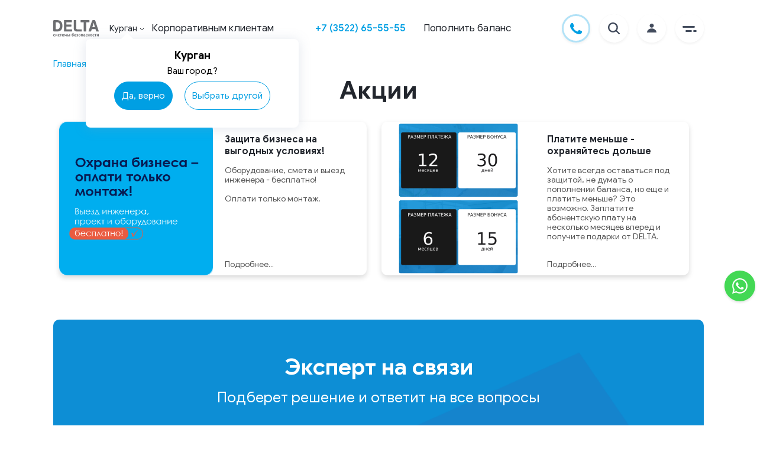

--- FILE ---
content_type: text/html; charset=utf-8
request_url: https://www.google.com/recaptcha/api2/anchor?ar=1&k=6LeGIhglAAAAAOjnQKi4MNN3i_zKHKNsVCH73IKB&co=aHR0cHM6Ly93d3cuZGVsdGEucnU6NDQz&hl=en&v=N67nZn4AqZkNcbeMu4prBgzg&size=invisible&anchor-ms=20000&execute-ms=30000&cb=yfco5g67c02p
body_size: 48655
content:
<!DOCTYPE HTML><html dir="ltr" lang="en"><head><meta http-equiv="Content-Type" content="text/html; charset=UTF-8">
<meta http-equiv="X-UA-Compatible" content="IE=edge">
<title>reCAPTCHA</title>
<style type="text/css">
/* cyrillic-ext */
@font-face {
  font-family: 'Roboto';
  font-style: normal;
  font-weight: 400;
  font-stretch: 100%;
  src: url(//fonts.gstatic.com/s/roboto/v48/KFO7CnqEu92Fr1ME7kSn66aGLdTylUAMa3GUBHMdazTgWw.woff2) format('woff2');
  unicode-range: U+0460-052F, U+1C80-1C8A, U+20B4, U+2DE0-2DFF, U+A640-A69F, U+FE2E-FE2F;
}
/* cyrillic */
@font-face {
  font-family: 'Roboto';
  font-style: normal;
  font-weight: 400;
  font-stretch: 100%;
  src: url(//fonts.gstatic.com/s/roboto/v48/KFO7CnqEu92Fr1ME7kSn66aGLdTylUAMa3iUBHMdazTgWw.woff2) format('woff2');
  unicode-range: U+0301, U+0400-045F, U+0490-0491, U+04B0-04B1, U+2116;
}
/* greek-ext */
@font-face {
  font-family: 'Roboto';
  font-style: normal;
  font-weight: 400;
  font-stretch: 100%;
  src: url(//fonts.gstatic.com/s/roboto/v48/KFO7CnqEu92Fr1ME7kSn66aGLdTylUAMa3CUBHMdazTgWw.woff2) format('woff2');
  unicode-range: U+1F00-1FFF;
}
/* greek */
@font-face {
  font-family: 'Roboto';
  font-style: normal;
  font-weight: 400;
  font-stretch: 100%;
  src: url(//fonts.gstatic.com/s/roboto/v48/KFO7CnqEu92Fr1ME7kSn66aGLdTylUAMa3-UBHMdazTgWw.woff2) format('woff2');
  unicode-range: U+0370-0377, U+037A-037F, U+0384-038A, U+038C, U+038E-03A1, U+03A3-03FF;
}
/* math */
@font-face {
  font-family: 'Roboto';
  font-style: normal;
  font-weight: 400;
  font-stretch: 100%;
  src: url(//fonts.gstatic.com/s/roboto/v48/KFO7CnqEu92Fr1ME7kSn66aGLdTylUAMawCUBHMdazTgWw.woff2) format('woff2');
  unicode-range: U+0302-0303, U+0305, U+0307-0308, U+0310, U+0312, U+0315, U+031A, U+0326-0327, U+032C, U+032F-0330, U+0332-0333, U+0338, U+033A, U+0346, U+034D, U+0391-03A1, U+03A3-03A9, U+03B1-03C9, U+03D1, U+03D5-03D6, U+03F0-03F1, U+03F4-03F5, U+2016-2017, U+2034-2038, U+203C, U+2040, U+2043, U+2047, U+2050, U+2057, U+205F, U+2070-2071, U+2074-208E, U+2090-209C, U+20D0-20DC, U+20E1, U+20E5-20EF, U+2100-2112, U+2114-2115, U+2117-2121, U+2123-214F, U+2190, U+2192, U+2194-21AE, U+21B0-21E5, U+21F1-21F2, U+21F4-2211, U+2213-2214, U+2216-22FF, U+2308-230B, U+2310, U+2319, U+231C-2321, U+2336-237A, U+237C, U+2395, U+239B-23B7, U+23D0, U+23DC-23E1, U+2474-2475, U+25AF, U+25B3, U+25B7, U+25BD, U+25C1, U+25CA, U+25CC, U+25FB, U+266D-266F, U+27C0-27FF, U+2900-2AFF, U+2B0E-2B11, U+2B30-2B4C, U+2BFE, U+3030, U+FF5B, U+FF5D, U+1D400-1D7FF, U+1EE00-1EEFF;
}
/* symbols */
@font-face {
  font-family: 'Roboto';
  font-style: normal;
  font-weight: 400;
  font-stretch: 100%;
  src: url(//fonts.gstatic.com/s/roboto/v48/KFO7CnqEu92Fr1ME7kSn66aGLdTylUAMaxKUBHMdazTgWw.woff2) format('woff2');
  unicode-range: U+0001-000C, U+000E-001F, U+007F-009F, U+20DD-20E0, U+20E2-20E4, U+2150-218F, U+2190, U+2192, U+2194-2199, U+21AF, U+21E6-21F0, U+21F3, U+2218-2219, U+2299, U+22C4-22C6, U+2300-243F, U+2440-244A, U+2460-24FF, U+25A0-27BF, U+2800-28FF, U+2921-2922, U+2981, U+29BF, U+29EB, U+2B00-2BFF, U+4DC0-4DFF, U+FFF9-FFFB, U+10140-1018E, U+10190-1019C, U+101A0, U+101D0-101FD, U+102E0-102FB, U+10E60-10E7E, U+1D2C0-1D2D3, U+1D2E0-1D37F, U+1F000-1F0FF, U+1F100-1F1AD, U+1F1E6-1F1FF, U+1F30D-1F30F, U+1F315, U+1F31C, U+1F31E, U+1F320-1F32C, U+1F336, U+1F378, U+1F37D, U+1F382, U+1F393-1F39F, U+1F3A7-1F3A8, U+1F3AC-1F3AF, U+1F3C2, U+1F3C4-1F3C6, U+1F3CA-1F3CE, U+1F3D4-1F3E0, U+1F3ED, U+1F3F1-1F3F3, U+1F3F5-1F3F7, U+1F408, U+1F415, U+1F41F, U+1F426, U+1F43F, U+1F441-1F442, U+1F444, U+1F446-1F449, U+1F44C-1F44E, U+1F453, U+1F46A, U+1F47D, U+1F4A3, U+1F4B0, U+1F4B3, U+1F4B9, U+1F4BB, U+1F4BF, U+1F4C8-1F4CB, U+1F4D6, U+1F4DA, U+1F4DF, U+1F4E3-1F4E6, U+1F4EA-1F4ED, U+1F4F7, U+1F4F9-1F4FB, U+1F4FD-1F4FE, U+1F503, U+1F507-1F50B, U+1F50D, U+1F512-1F513, U+1F53E-1F54A, U+1F54F-1F5FA, U+1F610, U+1F650-1F67F, U+1F687, U+1F68D, U+1F691, U+1F694, U+1F698, U+1F6AD, U+1F6B2, U+1F6B9-1F6BA, U+1F6BC, U+1F6C6-1F6CF, U+1F6D3-1F6D7, U+1F6E0-1F6EA, U+1F6F0-1F6F3, U+1F6F7-1F6FC, U+1F700-1F7FF, U+1F800-1F80B, U+1F810-1F847, U+1F850-1F859, U+1F860-1F887, U+1F890-1F8AD, U+1F8B0-1F8BB, U+1F8C0-1F8C1, U+1F900-1F90B, U+1F93B, U+1F946, U+1F984, U+1F996, U+1F9E9, U+1FA00-1FA6F, U+1FA70-1FA7C, U+1FA80-1FA89, U+1FA8F-1FAC6, U+1FACE-1FADC, U+1FADF-1FAE9, U+1FAF0-1FAF8, U+1FB00-1FBFF;
}
/* vietnamese */
@font-face {
  font-family: 'Roboto';
  font-style: normal;
  font-weight: 400;
  font-stretch: 100%;
  src: url(//fonts.gstatic.com/s/roboto/v48/KFO7CnqEu92Fr1ME7kSn66aGLdTylUAMa3OUBHMdazTgWw.woff2) format('woff2');
  unicode-range: U+0102-0103, U+0110-0111, U+0128-0129, U+0168-0169, U+01A0-01A1, U+01AF-01B0, U+0300-0301, U+0303-0304, U+0308-0309, U+0323, U+0329, U+1EA0-1EF9, U+20AB;
}
/* latin-ext */
@font-face {
  font-family: 'Roboto';
  font-style: normal;
  font-weight: 400;
  font-stretch: 100%;
  src: url(//fonts.gstatic.com/s/roboto/v48/KFO7CnqEu92Fr1ME7kSn66aGLdTylUAMa3KUBHMdazTgWw.woff2) format('woff2');
  unicode-range: U+0100-02BA, U+02BD-02C5, U+02C7-02CC, U+02CE-02D7, U+02DD-02FF, U+0304, U+0308, U+0329, U+1D00-1DBF, U+1E00-1E9F, U+1EF2-1EFF, U+2020, U+20A0-20AB, U+20AD-20C0, U+2113, U+2C60-2C7F, U+A720-A7FF;
}
/* latin */
@font-face {
  font-family: 'Roboto';
  font-style: normal;
  font-weight: 400;
  font-stretch: 100%;
  src: url(//fonts.gstatic.com/s/roboto/v48/KFO7CnqEu92Fr1ME7kSn66aGLdTylUAMa3yUBHMdazQ.woff2) format('woff2');
  unicode-range: U+0000-00FF, U+0131, U+0152-0153, U+02BB-02BC, U+02C6, U+02DA, U+02DC, U+0304, U+0308, U+0329, U+2000-206F, U+20AC, U+2122, U+2191, U+2193, U+2212, U+2215, U+FEFF, U+FFFD;
}
/* cyrillic-ext */
@font-face {
  font-family: 'Roboto';
  font-style: normal;
  font-weight: 500;
  font-stretch: 100%;
  src: url(//fonts.gstatic.com/s/roboto/v48/KFO7CnqEu92Fr1ME7kSn66aGLdTylUAMa3GUBHMdazTgWw.woff2) format('woff2');
  unicode-range: U+0460-052F, U+1C80-1C8A, U+20B4, U+2DE0-2DFF, U+A640-A69F, U+FE2E-FE2F;
}
/* cyrillic */
@font-face {
  font-family: 'Roboto';
  font-style: normal;
  font-weight: 500;
  font-stretch: 100%;
  src: url(//fonts.gstatic.com/s/roboto/v48/KFO7CnqEu92Fr1ME7kSn66aGLdTylUAMa3iUBHMdazTgWw.woff2) format('woff2');
  unicode-range: U+0301, U+0400-045F, U+0490-0491, U+04B0-04B1, U+2116;
}
/* greek-ext */
@font-face {
  font-family: 'Roboto';
  font-style: normal;
  font-weight: 500;
  font-stretch: 100%;
  src: url(//fonts.gstatic.com/s/roboto/v48/KFO7CnqEu92Fr1ME7kSn66aGLdTylUAMa3CUBHMdazTgWw.woff2) format('woff2');
  unicode-range: U+1F00-1FFF;
}
/* greek */
@font-face {
  font-family: 'Roboto';
  font-style: normal;
  font-weight: 500;
  font-stretch: 100%;
  src: url(//fonts.gstatic.com/s/roboto/v48/KFO7CnqEu92Fr1ME7kSn66aGLdTylUAMa3-UBHMdazTgWw.woff2) format('woff2');
  unicode-range: U+0370-0377, U+037A-037F, U+0384-038A, U+038C, U+038E-03A1, U+03A3-03FF;
}
/* math */
@font-face {
  font-family: 'Roboto';
  font-style: normal;
  font-weight: 500;
  font-stretch: 100%;
  src: url(//fonts.gstatic.com/s/roboto/v48/KFO7CnqEu92Fr1ME7kSn66aGLdTylUAMawCUBHMdazTgWw.woff2) format('woff2');
  unicode-range: U+0302-0303, U+0305, U+0307-0308, U+0310, U+0312, U+0315, U+031A, U+0326-0327, U+032C, U+032F-0330, U+0332-0333, U+0338, U+033A, U+0346, U+034D, U+0391-03A1, U+03A3-03A9, U+03B1-03C9, U+03D1, U+03D5-03D6, U+03F0-03F1, U+03F4-03F5, U+2016-2017, U+2034-2038, U+203C, U+2040, U+2043, U+2047, U+2050, U+2057, U+205F, U+2070-2071, U+2074-208E, U+2090-209C, U+20D0-20DC, U+20E1, U+20E5-20EF, U+2100-2112, U+2114-2115, U+2117-2121, U+2123-214F, U+2190, U+2192, U+2194-21AE, U+21B0-21E5, U+21F1-21F2, U+21F4-2211, U+2213-2214, U+2216-22FF, U+2308-230B, U+2310, U+2319, U+231C-2321, U+2336-237A, U+237C, U+2395, U+239B-23B7, U+23D0, U+23DC-23E1, U+2474-2475, U+25AF, U+25B3, U+25B7, U+25BD, U+25C1, U+25CA, U+25CC, U+25FB, U+266D-266F, U+27C0-27FF, U+2900-2AFF, U+2B0E-2B11, U+2B30-2B4C, U+2BFE, U+3030, U+FF5B, U+FF5D, U+1D400-1D7FF, U+1EE00-1EEFF;
}
/* symbols */
@font-face {
  font-family: 'Roboto';
  font-style: normal;
  font-weight: 500;
  font-stretch: 100%;
  src: url(//fonts.gstatic.com/s/roboto/v48/KFO7CnqEu92Fr1ME7kSn66aGLdTylUAMaxKUBHMdazTgWw.woff2) format('woff2');
  unicode-range: U+0001-000C, U+000E-001F, U+007F-009F, U+20DD-20E0, U+20E2-20E4, U+2150-218F, U+2190, U+2192, U+2194-2199, U+21AF, U+21E6-21F0, U+21F3, U+2218-2219, U+2299, U+22C4-22C6, U+2300-243F, U+2440-244A, U+2460-24FF, U+25A0-27BF, U+2800-28FF, U+2921-2922, U+2981, U+29BF, U+29EB, U+2B00-2BFF, U+4DC0-4DFF, U+FFF9-FFFB, U+10140-1018E, U+10190-1019C, U+101A0, U+101D0-101FD, U+102E0-102FB, U+10E60-10E7E, U+1D2C0-1D2D3, U+1D2E0-1D37F, U+1F000-1F0FF, U+1F100-1F1AD, U+1F1E6-1F1FF, U+1F30D-1F30F, U+1F315, U+1F31C, U+1F31E, U+1F320-1F32C, U+1F336, U+1F378, U+1F37D, U+1F382, U+1F393-1F39F, U+1F3A7-1F3A8, U+1F3AC-1F3AF, U+1F3C2, U+1F3C4-1F3C6, U+1F3CA-1F3CE, U+1F3D4-1F3E0, U+1F3ED, U+1F3F1-1F3F3, U+1F3F5-1F3F7, U+1F408, U+1F415, U+1F41F, U+1F426, U+1F43F, U+1F441-1F442, U+1F444, U+1F446-1F449, U+1F44C-1F44E, U+1F453, U+1F46A, U+1F47D, U+1F4A3, U+1F4B0, U+1F4B3, U+1F4B9, U+1F4BB, U+1F4BF, U+1F4C8-1F4CB, U+1F4D6, U+1F4DA, U+1F4DF, U+1F4E3-1F4E6, U+1F4EA-1F4ED, U+1F4F7, U+1F4F9-1F4FB, U+1F4FD-1F4FE, U+1F503, U+1F507-1F50B, U+1F50D, U+1F512-1F513, U+1F53E-1F54A, U+1F54F-1F5FA, U+1F610, U+1F650-1F67F, U+1F687, U+1F68D, U+1F691, U+1F694, U+1F698, U+1F6AD, U+1F6B2, U+1F6B9-1F6BA, U+1F6BC, U+1F6C6-1F6CF, U+1F6D3-1F6D7, U+1F6E0-1F6EA, U+1F6F0-1F6F3, U+1F6F7-1F6FC, U+1F700-1F7FF, U+1F800-1F80B, U+1F810-1F847, U+1F850-1F859, U+1F860-1F887, U+1F890-1F8AD, U+1F8B0-1F8BB, U+1F8C0-1F8C1, U+1F900-1F90B, U+1F93B, U+1F946, U+1F984, U+1F996, U+1F9E9, U+1FA00-1FA6F, U+1FA70-1FA7C, U+1FA80-1FA89, U+1FA8F-1FAC6, U+1FACE-1FADC, U+1FADF-1FAE9, U+1FAF0-1FAF8, U+1FB00-1FBFF;
}
/* vietnamese */
@font-face {
  font-family: 'Roboto';
  font-style: normal;
  font-weight: 500;
  font-stretch: 100%;
  src: url(//fonts.gstatic.com/s/roboto/v48/KFO7CnqEu92Fr1ME7kSn66aGLdTylUAMa3OUBHMdazTgWw.woff2) format('woff2');
  unicode-range: U+0102-0103, U+0110-0111, U+0128-0129, U+0168-0169, U+01A0-01A1, U+01AF-01B0, U+0300-0301, U+0303-0304, U+0308-0309, U+0323, U+0329, U+1EA0-1EF9, U+20AB;
}
/* latin-ext */
@font-face {
  font-family: 'Roboto';
  font-style: normal;
  font-weight: 500;
  font-stretch: 100%;
  src: url(//fonts.gstatic.com/s/roboto/v48/KFO7CnqEu92Fr1ME7kSn66aGLdTylUAMa3KUBHMdazTgWw.woff2) format('woff2');
  unicode-range: U+0100-02BA, U+02BD-02C5, U+02C7-02CC, U+02CE-02D7, U+02DD-02FF, U+0304, U+0308, U+0329, U+1D00-1DBF, U+1E00-1E9F, U+1EF2-1EFF, U+2020, U+20A0-20AB, U+20AD-20C0, U+2113, U+2C60-2C7F, U+A720-A7FF;
}
/* latin */
@font-face {
  font-family: 'Roboto';
  font-style: normal;
  font-weight: 500;
  font-stretch: 100%;
  src: url(//fonts.gstatic.com/s/roboto/v48/KFO7CnqEu92Fr1ME7kSn66aGLdTylUAMa3yUBHMdazQ.woff2) format('woff2');
  unicode-range: U+0000-00FF, U+0131, U+0152-0153, U+02BB-02BC, U+02C6, U+02DA, U+02DC, U+0304, U+0308, U+0329, U+2000-206F, U+20AC, U+2122, U+2191, U+2193, U+2212, U+2215, U+FEFF, U+FFFD;
}
/* cyrillic-ext */
@font-face {
  font-family: 'Roboto';
  font-style: normal;
  font-weight: 900;
  font-stretch: 100%;
  src: url(//fonts.gstatic.com/s/roboto/v48/KFO7CnqEu92Fr1ME7kSn66aGLdTylUAMa3GUBHMdazTgWw.woff2) format('woff2');
  unicode-range: U+0460-052F, U+1C80-1C8A, U+20B4, U+2DE0-2DFF, U+A640-A69F, U+FE2E-FE2F;
}
/* cyrillic */
@font-face {
  font-family: 'Roboto';
  font-style: normal;
  font-weight: 900;
  font-stretch: 100%;
  src: url(//fonts.gstatic.com/s/roboto/v48/KFO7CnqEu92Fr1ME7kSn66aGLdTylUAMa3iUBHMdazTgWw.woff2) format('woff2');
  unicode-range: U+0301, U+0400-045F, U+0490-0491, U+04B0-04B1, U+2116;
}
/* greek-ext */
@font-face {
  font-family: 'Roboto';
  font-style: normal;
  font-weight: 900;
  font-stretch: 100%;
  src: url(//fonts.gstatic.com/s/roboto/v48/KFO7CnqEu92Fr1ME7kSn66aGLdTylUAMa3CUBHMdazTgWw.woff2) format('woff2');
  unicode-range: U+1F00-1FFF;
}
/* greek */
@font-face {
  font-family: 'Roboto';
  font-style: normal;
  font-weight: 900;
  font-stretch: 100%;
  src: url(//fonts.gstatic.com/s/roboto/v48/KFO7CnqEu92Fr1ME7kSn66aGLdTylUAMa3-UBHMdazTgWw.woff2) format('woff2');
  unicode-range: U+0370-0377, U+037A-037F, U+0384-038A, U+038C, U+038E-03A1, U+03A3-03FF;
}
/* math */
@font-face {
  font-family: 'Roboto';
  font-style: normal;
  font-weight: 900;
  font-stretch: 100%;
  src: url(//fonts.gstatic.com/s/roboto/v48/KFO7CnqEu92Fr1ME7kSn66aGLdTylUAMawCUBHMdazTgWw.woff2) format('woff2');
  unicode-range: U+0302-0303, U+0305, U+0307-0308, U+0310, U+0312, U+0315, U+031A, U+0326-0327, U+032C, U+032F-0330, U+0332-0333, U+0338, U+033A, U+0346, U+034D, U+0391-03A1, U+03A3-03A9, U+03B1-03C9, U+03D1, U+03D5-03D6, U+03F0-03F1, U+03F4-03F5, U+2016-2017, U+2034-2038, U+203C, U+2040, U+2043, U+2047, U+2050, U+2057, U+205F, U+2070-2071, U+2074-208E, U+2090-209C, U+20D0-20DC, U+20E1, U+20E5-20EF, U+2100-2112, U+2114-2115, U+2117-2121, U+2123-214F, U+2190, U+2192, U+2194-21AE, U+21B0-21E5, U+21F1-21F2, U+21F4-2211, U+2213-2214, U+2216-22FF, U+2308-230B, U+2310, U+2319, U+231C-2321, U+2336-237A, U+237C, U+2395, U+239B-23B7, U+23D0, U+23DC-23E1, U+2474-2475, U+25AF, U+25B3, U+25B7, U+25BD, U+25C1, U+25CA, U+25CC, U+25FB, U+266D-266F, U+27C0-27FF, U+2900-2AFF, U+2B0E-2B11, U+2B30-2B4C, U+2BFE, U+3030, U+FF5B, U+FF5D, U+1D400-1D7FF, U+1EE00-1EEFF;
}
/* symbols */
@font-face {
  font-family: 'Roboto';
  font-style: normal;
  font-weight: 900;
  font-stretch: 100%;
  src: url(//fonts.gstatic.com/s/roboto/v48/KFO7CnqEu92Fr1ME7kSn66aGLdTylUAMaxKUBHMdazTgWw.woff2) format('woff2');
  unicode-range: U+0001-000C, U+000E-001F, U+007F-009F, U+20DD-20E0, U+20E2-20E4, U+2150-218F, U+2190, U+2192, U+2194-2199, U+21AF, U+21E6-21F0, U+21F3, U+2218-2219, U+2299, U+22C4-22C6, U+2300-243F, U+2440-244A, U+2460-24FF, U+25A0-27BF, U+2800-28FF, U+2921-2922, U+2981, U+29BF, U+29EB, U+2B00-2BFF, U+4DC0-4DFF, U+FFF9-FFFB, U+10140-1018E, U+10190-1019C, U+101A0, U+101D0-101FD, U+102E0-102FB, U+10E60-10E7E, U+1D2C0-1D2D3, U+1D2E0-1D37F, U+1F000-1F0FF, U+1F100-1F1AD, U+1F1E6-1F1FF, U+1F30D-1F30F, U+1F315, U+1F31C, U+1F31E, U+1F320-1F32C, U+1F336, U+1F378, U+1F37D, U+1F382, U+1F393-1F39F, U+1F3A7-1F3A8, U+1F3AC-1F3AF, U+1F3C2, U+1F3C4-1F3C6, U+1F3CA-1F3CE, U+1F3D4-1F3E0, U+1F3ED, U+1F3F1-1F3F3, U+1F3F5-1F3F7, U+1F408, U+1F415, U+1F41F, U+1F426, U+1F43F, U+1F441-1F442, U+1F444, U+1F446-1F449, U+1F44C-1F44E, U+1F453, U+1F46A, U+1F47D, U+1F4A3, U+1F4B0, U+1F4B3, U+1F4B9, U+1F4BB, U+1F4BF, U+1F4C8-1F4CB, U+1F4D6, U+1F4DA, U+1F4DF, U+1F4E3-1F4E6, U+1F4EA-1F4ED, U+1F4F7, U+1F4F9-1F4FB, U+1F4FD-1F4FE, U+1F503, U+1F507-1F50B, U+1F50D, U+1F512-1F513, U+1F53E-1F54A, U+1F54F-1F5FA, U+1F610, U+1F650-1F67F, U+1F687, U+1F68D, U+1F691, U+1F694, U+1F698, U+1F6AD, U+1F6B2, U+1F6B9-1F6BA, U+1F6BC, U+1F6C6-1F6CF, U+1F6D3-1F6D7, U+1F6E0-1F6EA, U+1F6F0-1F6F3, U+1F6F7-1F6FC, U+1F700-1F7FF, U+1F800-1F80B, U+1F810-1F847, U+1F850-1F859, U+1F860-1F887, U+1F890-1F8AD, U+1F8B0-1F8BB, U+1F8C0-1F8C1, U+1F900-1F90B, U+1F93B, U+1F946, U+1F984, U+1F996, U+1F9E9, U+1FA00-1FA6F, U+1FA70-1FA7C, U+1FA80-1FA89, U+1FA8F-1FAC6, U+1FACE-1FADC, U+1FADF-1FAE9, U+1FAF0-1FAF8, U+1FB00-1FBFF;
}
/* vietnamese */
@font-face {
  font-family: 'Roboto';
  font-style: normal;
  font-weight: 900;
  font-stretch: 100%;
  src: url(//fonts.gstatic.com/s/roboto/v48/KFO7CnqEu92Fr1ME7kSn66aGLdTylUAMa3OUBHMdazTgWw.woff2) format('woff2');
  unicode-range: U+0102-0103, U+0110-0111, U+0128-0129, U+0168-0169, U+01A0-01A1, U+01AF-01B0, U+0300-0301, U+0303-0304, U+0308-0309, U+0323, U+0329, U+1EA0-1EF9, U+20AB;
}
/* latin-ext */
@font-face {
  font-family: 'Roboto';
  font-style: normal;
  font-weight: 900;
  font-stretch: 100%;
  src: url(//fonts.gstatic.com/s/roboto/v48/KFO7CnqEu92Fr1ME7kSn66aGLdTylUAMa3KUBHMdazTgWw.woff2) format('woff2');
  unicode-range: U+0100-02BA, U+02BD-02C5, U+02C7-02CC, U+02CE-02D7, U+02DD-02FF, U+0304, U+0308, U+0329, U+1D00-1DBF, U+1E00-1E9F, U+1EF2-1EFF, U+2020, U+20A0-20AB, U+20AD-20C0, U+2113, U+2C60-2C7F, U+A720-A7FF;
}
/* latin */
@font-face {
  font-family: 'Roboto';
  font-style: normal;
  font-weight: 900;
  font-stretch: 100%;
  src: url(//fonts.gstatic.com/s/roboto/v48/KFO7CnqEu92Fr1ME7kSn66aGLdTylUAMa3yUBHMdazQ.woff2) format('woff2');
  unicode-range: U+0000-00FF, U+0131, U+0152-0153, U+02BB-02BC, U+02C6, U+02DA, U+02DC, U+0304, U+0308, U+0329, U+2000-206F, U+20AC, U+2122, U+2191, U+2193, U+2212, U+2215, U+FEFF, U+FFFD;
}

</style>
<link rel="stylesheet" type="text/css" href="https://www.gstatic.com/recaptcha/releases/N67nZn4AqZkNcbeMu4prBgzg/styles__ltr.css">
<script nonce="3InNYICzRkzSyRBYEfbWhg" type="text/javascript">window['__recaptcha_api'] = 'https://www.google.com/recaptcha/api2/';</script>
<script type="text/javascript" src="https://www.gstatic.com/recaptcha/releases/N67nZn4AqZkNcbeMu4prBgzg/recaptcha__en.js" nonce="3InNYICzRkzSyRBYEfbWhg">
      
    </script></head>
<body><div id="rc-anchor-alert" class="rc-anchor-alert"></div>
<input type="hidden" id="recaptcha-token" value="[base64]">
<script type="text/javascript" nonce="3InNYICzRkzSyRBYEfbWhg">
      recaptcha.anchor.Main.init("[\x22ainput\x22,[\x22bgdata\x22,\x22\x22,\[base64]/[base64]/MjU1Ong/[base64]/[base64]/[base64]/[base64]/[base64]/[base64]/[base64]/[base64]/[base64]/[base64]/[base64]/[base64]/[base64]/[base64]/[base64]\\u003d\x22,\[base64]\\u003d\x22,\x22w4Y5wrfCtlHCksKlGMOmw6vDrSQHwrFYwohNwrlCwrLDmHbDv3rCg3VPw6zCqMOLwpnDmXLCusOlw7XDq0HCjRLCnyfDksOLe3LDnhLDncO+wo/ClcKfMMK1S8KFHsODEcO6w7DCmcOYwoDCvl4tCCodQmFMasKLPcOjw6rDo8OWwr5fwqPDl0YpNcKocTJHBcO/TkZyw6gtwqEZMsKMdMOQCsKHesO2CcK+w583eG/DvcOSw5s/b8KIwrd1w53Cq2/[base64]/DoHjCksOTKcKnwpZeFBIFGgHCpjomEw7DlCLCq3kMwooTw5/CoTEAUsKGI8OzQcK2w6fDokp0JVXCksOlwr4kw6YpwpvCp8KCwpV0b0gmFsKVZMKGwoBqw55OwoogVMKiwoVgw6tYwqUjw7vDrcOvNcO/UCh4w5zCp8KDM8O2LzXCucO8w6nDocKcwqQmY8KjworCrhjDjMKpw5/DpcOmX8OewqTCmMO4EsKWwo/[base64]/CucO9wpJyAGN6w6MHLC9fwovDq8ObHVTCgV1QCsKyQ0poccO/w5TDmcOswpw5FMKMeUwjFsKJaMOfwogHQMKbRwrCs8KdwrTDv8OgJ8O5cRTDm8Kmw4XCsSXDscK8w61hw4opwoHDmsKfw7Y9LD8qQsKfw54cw4XClAMpwpQ4Q8Ocw4UYwqwnPMOUWcKnw6bDoMKWYsKMwrABw4/DkcK9MjQjL8K5DjjCj8O8wrt1w55Fwq4ewq7DrsOBUcKXw5DCnsKhwq0xYl7DkcKNw4HCq8KMFCZGw7DDocKOF0HCrMOZwqzDvcOpw5zCksOuw402w6/ClcKCQsOqf8OSPjfDiV3Cq8K1XiHCosOYwpPDo8OXP1MTBXoew7txwqpVw4J0woBLBHzCoHDDng3Cjn0jZMOVDCgYwqU1wpPDoAjCt8O4wohMUsK3bTLDgxfCocKIS1zCvVvCqxUBbcOMVnMmWFzDrcOLw58awpMbScO6w5HConnDisOXw7wxwqnCgiDCoTwVVz/[base64]/IsOGHX4WbsOiwpQYwq7Ci8KnasOswrLCsknDnsKDesKUHsKRw5lJw7fDsz1Bw4rDtcOiw67DhGXCucO/UcOlNll8CwULVTZLw7BbUMKnG8Ouw6DCiMOnw5fDgTbDncK+IkLCmHDCgMOawpBGHRIbwqBYw4FNwo3ChsO8w47DicK8UcOvD1s0w7wUwogPwoEDw7rDj8OUYCTCgMK7VlHCpw7DgS/[base64]/[base64]/w7AJw6sfKMKXw4EQw6tSwq/CkBNLwofCmcOfN3fCkRQXPj8Iw5BnNsK9ASsZw4NywrfDg8OLEsKxTsOXZhjDsMKUaR7CtsKYGFgAH8OCw7TDrwzDnUsSHcK3QGzCucKSVBM4bMO9w4bDlMOlHWRPwr/DsRjDtcKawp3CosOaw5wTwrnCkCAIw4xCwq5gw4sVZAjChMK/wp8cwpRVO30gw54UE8OJw4nDrg1zEcO2esKVHcKTw6fDusOXCcKQPcKFw7DCiRvDkGTCvRLCksK0wo/[base64]/CvMKlTybDpMOHwrYEw6ccwpzDgyYpZ8K/JTRsTkHCnsKrGkcRwofDgMKqMsOIwp3Chm8XH8KYZ8KewqnCrHckYlrCsT93XMKuMsKaw4NTeDvChsOxSxBzYFt/WhMYFMOBGHLDum/[base64]/DhWR6GgHCmsORSjlQw4LCjcO9VFNgEsKfdF/CgsKObCHDnMKfw55DDUxfK8OsM8KlHAphMljDn1zCrSUSw7XCkMKBwrVkDwDChQl0P8K/w7/Cmz/CilPCgsOdUMKvwoUeB8KwY3JTw7lmAMOZMitlwrTDn1cxfkR9w7/DvVQFwoE7w6Ude1gsU8Khw7s8w6gzC8Klw5ceL8KKI8K8LiTDocOdeBZ1w6nCnMODdQAaKj3Dt8Owwqh2Lzx/w74Twq3DnsKNXsOSw45sw4PDqXPDqcKlw4HDgsOFB8KeWMOLw4PDg8K7acKcbMKOwoDDnSHCoknCg0lJPRrDvMOFwqfDjmnCksOTwqgBw6DDjH1dw6rCpSQXRsKXRXvDuUrDmRjDrhvCuMO8w6wjQ8KtVMO9E8KvY8O8wobCjMKdw4lMw5Znw6JhTX/DpE/DmsKFTcKBw4MWw5TDqlXDl8OkKTI/ZcOmaMKqC2TDs8OKG2FcLMKgwoINME/DpkRBwowabcOsKXo1w7LDgl/DkcKnwo5oFMO0wobCnHEUwpl2SsK7MkzCmx/[base64]/[base64]/Dv2EAw4RkwpHCssKLwpbCh39EB8KSw4jDv8KgG8OdbsOEw7Yaw6XCgMOgPsKWPsOvUMOFexTCrT9yw5TDhMK0w6bDvjLCi8OEw4JoUXnDrlYsw5E7SgTCnhzCo8KlakZhCMK6P8OUw4zDvVwuwq/CvgzDp1/[base64]/[base64]/CsDjCkk7Dhl0Aw58YR8OQSsKKw7YlWcKVwpXCvsKGw5wXFxbDlsOGB1EDOMKKOMOFEnjCok/[base64]/[base64]/[base64]/eQcMQcKMw4HDoMKgw68Ow5BswqQhw61Aw5gmwp5/F8KLAlg8wqDCq8OCwpHCu8KtbAJuwpzCkMOTw595YHnCqcODwrxjRcKTU1pLCsKueS5ow7sgNcOeXHEPU8Kiw4YHEcKJHRvDq3UCw4FMwp7DicKjw4XCgXfCkMKOPsK9wp3CrMK5ZAvDqcK/woPDiBTCsGQEw4PDqxkdw7MSYy3Cr8KewpXChmvCrm/CgMK+w5lZw4c+w7Edwqsuwp3DnWMKEMKWZMOFwrjDoTxpw6YlwrM2LcOmwoTCqTLChsOACcO+c8KVwqrDnE3Csg9NwpLCvMOywoEewqtOw7zCtMKXQBrDhld5BU/CuBvCkBbCkxkQPVjCmMOENVZWwo7Cg1/[base64]/Dh8K6wqLDo1XCv3NiwrVUR8OZQUDCo8OmdcOGHBLDjikCw6rDlUzCo8O6w4PCsGUcHgzCnMO3w6UpcMOUw5RNwp3Crx7DkClQw49Ew6gKwpbDjhAkw6YAPcKkbSFnCQfCnsK0ORvDoMOUw6NewrVww5vCk8OSw4BtbcObw6kteRfDo8KiwrU0woM7VMOFwpFCK8O7wp/CgXrDh2LCtsOawqBffXw5w6Z7bMKkQlc4wrQYPsKxw5XCiUJ5KcKrGMKtWsO1ScO8LBfCjQfDrcKLJ8K4SEEyw712Gj/[base64]/cEHDgS8/XR/DlMO4GcOAOMORwpHDhjJzJcOewoUqw67Crl4hOMORw7Q4w4nDv8Omw65QwqU7Pkhtw5syPiLCiMK6wqs1w4XDuDgAwpEdQQNqRXDCjmhnwrfDv8KBNcKePsO/DybCrMK/wrTDi8KkwqQfwp0eYn/CvDrDrU4iwqHCiTg+cjHDokV8UQFuwpLDncKow7d8w5DClMOMUMOfH8K2L8KIJH5nwoXDmGTCqx/DoVjCoUPCpMK1M8ONXFEEA0sRD8Oaw48ew4NVXcKrwoPCpnAvJRQSw7HCtzoTKmrCgXMiwo/[base64]/Clh3CjMKTCcOGwqQdSzERw44hGSjClThmcT4GNR52HhoUwr1Sw4trw5cMWcK4EsOmQ2nCpBRQLgLCicOawrPCj8OpwotyWsOOO3vDrHHDkk4OwrdsZsKvViUzwqsjwoXDrMKhwrVIUGcEw7EOcG/[base64]/Cq8KTw5DDj8KawrNFwppxXyxRwrkjBcOSNsOaw7wWw4/CscOLw7sKAjbCpMOtw4vCrCLDv8KMMcOuw57Dk8Oew4vCg8Kpw57ChBodJAMWB8O1YwLDvy/[base64]/AcO1wonDr8OxbGQaIm/CkMK7RXTDpMKxQ8OjwqrCqB54IMKCwrk7GcK4w5pRbcKSBcKYGU90wrTDq8OkwrDDllU/[base64]/YcKgJ8Kbw7XCpMOueMK6bXAvwr/Cu8KmPMK1QMOrGgLDrw7CpsODwpTDkMOeFS9Uw6fDv8OewqNyw57Ch8Ogw5TCk8KXP3DDiUXCsWbDnFzCsMOwIG7DkCsaXsOAw7ccM8OBT8Ouw7Ycw6rDpV/DjAQTw7DCmsKew6lQW8OnYm1DFcOAKQHCphbDgsKBcwdbJMKmRTkYwrt7WHDDv3MxPmrCp8OOw7EMaVjDvnHDmFbDjBAVw5Fbw6HDtsKKwqrCtMKPw5nCok/CncO6XmvDuMOPfsKiwoU9SMKvVsO0w6MUw4AdIRfDpgLDqUEHaMOQIT3CuU/[base64]/DhhkFFETDj2/DgicLw4sSES5xeT0DOS/CksKKLsO/[base64]/FsK8TCTCpsOkwrnDpi7DqsK2w5JXwroCwpgMw77CgHYIOMKKLF5wC8KWw4RYJxwbwrHCjT/CoxtxwqHDgWvDvEzDpEZbw7oZwrnDvWkIBWrDlXHCvcKHw7Rtw5d0GMOww6TChn3DscO/wqp1w7TClMOOw4DCkC7DsMKAw6M4eMO2Sg/CksOPw4lVR09Rw6ouY8OwworCplPDp8O8w5HCiTDClMOUcXXCsEPDpzfCi098JsONZ8KrecK8XMKAw7pPY8KsUWNLwqhwAcKnw7TDiycCMEdddkZsw6TDgsOuw5lrbMK0NTsTLhpicsOuAXNndTdfOiJpwqYIW8OfwrAmw7/Cq8OzwqIkTQVKP8Krw7d6wqDDvsOjQMO9S8OKw5DCi8K+IlYGw4bDp8KMOcKSesKlwq/CgcO1w4ppbHo+dcOrVBVoHAAtw6PCu8KmdlI3Q3NVKcK8wpNLw4pfw5kvw7suw6zCq1kFC8OTwrgEa8O/wpnDpBwswoHDq2jCqcKQS0bCssO2aW4aw4hSw6xywo5qAcKvWcOfAkTDq8OJLMKNQwInWsOmw7Nrwp9TKcO8OnwJw4vDjHcKI8OuNH/DtBHDgsKpw7vDjmIcesOGOsKzOVTDpcKTI3vCucOBaDfChMOMVDrClcKCKVjCtS/DtlnCrBnDnirDpC8vw6fCucO9QcOiw7F5w5Q+wqjCssKOTHNcLilSwo7DhMKaw7M0wonCuz/[base64]/w6dBSRHDosK4fsKzw5MPZ8KjW2PDg2zCpMKkwoPCscKBwqF/KsKEDMKVwp7DtcOBw4B8w5HCuybDr8K4w7w0CCIQHggnw5TCs8KtS8Kdf8KNYW/[base64]/Qls4Qmkxw4DCh8O0EEvDmSfCpD/Dn3jCusKVwolvHsOrwrTCvQ/Ct8O/ZjHDu3c6XB1vUcO0UMKQByLDiyFIw60/CjbDrcKVw7zCpcOZC1ksw6LDt2tsQzrCp8K6wpDCkMOFw4fCmcKuw7HDg8OzwqZea3bCn8K8HUAIUcOPw7UGw5zDucOWw4XDnk7DlsKMw6zCpsKNwrERZcKJOV/CjMO0WsKAHsO6w4jDpEl7wrFewrUSesKiFTnDs8Kdw4LCvl3Dq8KOwovCpMOeEhYrw6jCr8K1wo/Dk3kFw7lTdcKRw5kjO8O1wrFxwrxAXnBHImjDkTwGe3dOwrNCwq/[base64]/CiFBzRcKXdcOlH0rCvMOBw5RJB33CrHUoWsKfwrXDhcKDQsOHOcO4bMOuw6XCvlfDmjnDlcKVW8KZwqRDwpvDojBnUk7DpTfCuVFNUk5Ewp/[base64]/[base64]/CqMKMwpTCiiQ8woVhOcKnLsKqOsKzMsOhZR7Dr8OUwrA6CAzDjzR4w6/CpHd/w61ZWiRFw5oTwoZdw7DCo8OfUsK6Rm1Uw4pqS8K/wpzCqMK8Wz3Cqj4yw7BnwpzDjMO7Jy/Dl8OIWgXDtsK0wo/Ds8OBw67Cv8OZDMOlEgTDl8KbJMOgwoVjdzfDr8OCwq1+ZsKbwo/DtzIpYsOxScOkwrHCs8OKLCHCt8KHMcKkw6jDswXCnhjCr8KNOCgjwojDqMO5XSUdw6FqwqwnFsKbwqdIMsK/wqvDrDbDmB09GsK3w7rCrSIVw4DCoCJFw5ZFw7dtw7MiKETDuTDCt3/DtsKSTcOMF8K7w6HClcKewrw0wqrCscK5GcO3w7dew4VwTDQJAQE6wpjCoMKNPgDDpcK8b8OzAcKKNCzCoMOvwrDCtGUIan7DvsKYRMKPwosYEm3DsERLwrfDgRrClC/DhsO4R8OhdnzDpmDCiRvCk8Kcw47ChcOuw53DrC8mwp/DncK+EMOFw5N1esK5VMKbw6sDOMK/woxIQMKYw5TCvTYmJDXDq8OKZTVfw4t1w4XDg8KdNsKSw7x/w43ClMOSK0UbF8K1LsOKwrzCqXvCiMKEwrfCvMOcHMO6wojDlMOzPnTCocKmIcOQwo5HKy0CBsO9w7lUHsKpwqrClyzDucKQfy3CkC3CvcKaF8K+wqXCv8KKw7VDwpZBw553w4UpwrTCmFF2w5PCmcKGQXQMw40fwp0/w5Q4w4IYI8KKwoXCp2BwCcKVBsOzw6/DlcKZHyPCuXfCpcOAH8OFWgHCucKlwrLDksOaT1LDqEUYwpQzw43DnHFOwpwub0XDkcKnLMOIwoDCrhgcw7sTGzXCoBDCljUzMsOCJT/DuBnDghTDssK9QsO/alXDmcOXIjsIdMK5ck7Cr8KAZcOldMK+wrBFZgXCkMKAA8O/EsOhwrbCq8KwwrPDnFbCtBg2B8OrX0PDucKHwqwTw5LCrMKQwqHCmlAAw58VwqPCq0TDpyJWGhpBGcONw43DlcOWL8K0ScOAYsOraiJ+XzdoBMKow79rWCDDjsKjwqXCi2Qrw6/Cn1BJLcKRTCLDjcK8wpHDvsO/UTxiF8KtaEPCqysfw5nCgsKrBcKAw47DlynCkT7DmDjDvS7Ct8OQw73DgsOkw6wowqTDlW3DrsK6BDoswqBdwp/DkcK3wrrCj8O0w5Z/woXDk8O8GmLDuX/[base64]/DtkHDtMKNdMKdQnjCh0B1KsO6ETU0w6jCnsO+UBDDk8KRwodATHPDtMKyw6TDjsOXw45IAHDCuQjCmsKFIjtCN8O5AcKmw6jCr8KpBHMMwp4bw6LCucOWU8KaXsKmwpQMfSnDk2w/[base64]/[base64]/DvC3Ds8OtGiDDlcOoHsKCSsOrwq3CphfCucKIw4LCsR7DisORw5zDsMOew7RSwqkIS8OsDgnCr8KCwoLCqUbCvMOLw4/CuCFYEMOww6/Djy/Ch3jClsKcDEfDqzjDjcOOBF3CpkU8ecK+wpPDmSg3dQHCh8KXw6AKflA2wqLDv0fDiQZXK0Y5w4vCiVokUDsZKRXCkVl5w57DhgnChCnDk8Kjwo3Dh1A7wqZGRMKow5XDi8K3wovDg3wKw61Hw47DhcKYGVcEwo/[base64]/C8Kww60jIcKVw4HDo8Krwr99XHQGYi4rwrvDgioqDMKcWn3DqsObYXTDryjCvMOMw4c9wr3DrcOEwrdGVcKFw71Dwr7DpGTCtMOxwpsbasKaWjTDvsOncgdzwpdDaEfDqMKvwq7DssKIwpsbaMKIECMNw4VVwqt3w7rCkD8dK8Oywo/DssODw6rCs8KtwqPDkwY6wqTChcOyw45YLsOiwpJkw5HDtkjCksK8worCoWo/w6wcw7bClybCjcKIwqxMecO6wozDmMOiRADClQR8wrTCuHdWdMOFwrclR0XDk8KyWH/ClMKiWMKMS8KSEsKtP1TCisONwrnCu8K5w7TCpDdjw45kw5hBwoA1ecKtwrcwFWbClcO5PmPCpkAiJgUcdQvDvsK7w73Cu8O7w6jCk3rDlTNFBjPDl3p4TsKww5jCjMKbw4/Cp8OyAsOpGynDhcKfw58Jw447L8OxT8OkasKlwrkaLQ9WW8KHW8OzwovCrEZRYlTCoMOefjRVWsKyf8OIUzlTO8OZw7l7w69gKGXCsG0vw6nDsx5AXBMaw7LDssKBw44BDknCucOxwqkyeDN7w50Ow5VBLcK7eQzCvMKKwp3CuzF8E8OuwqJ7wqsNVMK5GcOwwox/OGYRPMK8wr7CuHfCsVczw5Bnw5TCusOBw4ZoHRTCm1VfwpE0wrfDs8K1QH8/wqjCu2YaHwovw5jDn8KyX8OMw4bDgcO5wrLDqMK6wq4GwrN8GQRRSsO2wrjDnwssw4HDr8KNcMKYw4LDnsKvwrDDqcO6wpPDosKswrnCoTPDlmHCl8KKwpxdPsOOw4UyNH/Cjjs9O07DicOdbcOJUcONw6LClCtYJsOscWzDisOvR8Oywp80w55wwpRRBsKrwr5JX8OnWBRZwpNewqbDtXvCgRwpM1fDjFbDtQgQwrVKwqPDlF0Yw6LCmMKWwokpVG3DpHfCsMOdA0rCjsKvwqUdLcKcwp7DqxYGw5kKwpHCjMONw6wgw4luLE/Ctmwgw4h4wrPDlcOfHHzChmo4N0fCpcOdwq8iw6TCvyLDscOBw4jCq8KfDV03wqxiw78FH8OmBMKGw4DCv8O6worCvsOJw4YNcEHClGJLM3Z1w6R6BMKcw7pWwotpwoTDocKaWsOGAm3Cn3nDhVnCm8O/[base64]/DkyRZSy/DlMKTwqbDhsK2wrMDAhzDoiHCnlpFEXliwqB0SMOuw6fDk8KEwoDDmMOiw4fCsMO/F8KOw7QYBsK4IRs6S1/CrcOpw6Y7wqAswqgtJcOMwrPDihNkwps5Qi4Lw6tJwqFgKMK/QsO4w57ClcOFw7t+w5rCoMOWw6nDg8OJdmrCoVzDu00mK24hWRzCi8OjRsKyRMKYJMOkOcOKTcOSM8Kuw7XDlBJyQ8K9XT5bw57Cp0TCv8OVwqHDoQzDmwx6w4Q3wo/[base64]/[base64]/[base64]/[base64]/wpwhw7s1w4zDvFpWD8KFw6tDw5cIw6fDs21vLlbDrMKvZyEOwo/CnsO8wqrCvEnDh8KmJG4zNnM8woURw4HDlBnCjCxRwrZVCi/[base64]/[base64]/woYFw6xIw6UUS1jCgsKTQsOVLA7DmMKXw4HCml8WwocELkkuwpnDtxfCmcKyw7kSw5B/Pj/Cg8OLZsK0fjcuNcO4wp7CiEbCmkPCmcK6W8KPwr5/w4rCqAcMw5kJw7fDpsOjcGAiw7McGcKGEsK0IBFBw53DtcOuQzVww47Cg3d1w6wZL8OjwqIwwqYTw6IJKMKIw4E5w5pDVVNuRsOmwrIYw4XCtn8INWPDpVgFwq/DpcOzwrUvwpPDswBLf8ODYMKheWtwwqoPw5vDq8O+BcOpw5cXw5orJMKNw5UnUA88P8KeccKPw6DDtMOMHsO1QEfDvEp7XAkRRHRRwp/CrMO2O8KQNcOow77DiTLDkF/CuChdwolXwrDDu1ELHjlCWMKiCxhhw5rCrGzCscKqw5d1wpPChMKRw5zCjMKLw5U/wobCqmNNw4fCmMKUw6XCvsO6w4fCrzYRwoZAw6HDosOwwrzDpGnCk8OYw65kFCUXHUTDimJWYDnCpwDDuyxgd8KQwo/DmmnCk3FEJcOYw7x7EsKPNgDCt8KIwo9tLsO/Bg/[base64]/w6gOwoVsH8KiwrnDssOwwp7CocOXWh1Rfndrwpc7XX3CumVaw6bCk3IodkXDs8KpAlEGP2vDkMODw7EEw6XDh2PDtU3DsjPClMOddlYHNWQkMHIHaMKlw6YbLgx+VcOjd8OdEMOOw4gNZEAgbjpkwprCo8Ouc3sDMz3Dp8K/[base64]/DvcO5KmXDmFg3MSLDisOkwrjDqsOtwpNFZsO6TsK7wrpLAh4zecO4wrwjw6lRDkoxBS4nS8O5w4ooSw8JdGnCp8OlB8O9worDkB/CvsKxWhrDqjvCpkl0d8OEw6ALw4XCgcKZwrN2w7paw6ExE39hLGMWH1bCq8KaTcKRXiYrD8O9w70gT8Oqwp4/QsKmOg9OwqBJDcO5wqnCpcOMTA5/[base64]/[base64]/CrsOOwq7DqHM+FMKQLcKJUWw0wozCicOTBsO/TsKwejI8w6nCkS8zBBM/wq3CkjfDqMK1w4XDqnDCosOUKDnCucKkK8K8wqzCsFFtXMK4G8OfeMOgLcOkw7vCuw/[base64]/woRkXEpMXnPCs13DnyjCrsKhwrHDs8OOD8OuccOlwpwBGsKzwqRBw4o/[base64]/DusKfw7bDn8OIMwrDocKIPB7CvFDCsmvCmcKiw6gfd8OvT31kKApFGGMvw7XCkwQqw4zDnEXDh8O9wq0cw7nDsV4iOCHDiBw/C2/DgzBxw7oBHT/ClcOSwrPCnR59w4ZFw5LDvMKuwoLCjX/CgMOEwooKwqfDocOBa8KRJjkfw5sWNcKuJsK3fiQddsOlwpPCgy/DqGxaw6IeJcKqw73DocOjwr9aeMOhworCmwPCnS8MTWBEw6lhUj7CpsKNw48TORxBI109wo9iw44yN8KkAhVTwpE4w4VIBjHDgMOjw4Iyw5rDixxyZsO7Ol95acOOw63DjMOYIsKDI8O1bsKgw5MpTlMLwogSOmjCkwTCpcKSw64lw4MVwqQhfw7CpsK/VC0zwonDusKgwqwAwqzDusOvw79WdTsGw5Yqw5/Cp8KkUcOOwrBpMcKyw6d7ecOHw4ZoET3CnHbCpwvCsMKpf8OOw5bDgDRmw6kXwo0UwpRmw4l6woduw6Q5w6/Cjg7CqGXCqSTCuQdrw4pZGsOtw4dhdRpbPHMywol5w7UswoHDjxdGQsKCL8Ktf8OVwr/[base64]/CuMOZRMKiw6jCssKkw6vCqWbCpcOFwr5xfsOyHmZQHcKgGkrCiUQJTsOgG8KLw6pWOcORwq/[base64]/w4DChsOYTSB2AsK+JsKBM2waw4jDvsOQMcONeDZLw47CqWbDoFhcO8OzTBl9w4PCpsKFw6TDkRlywpEBwoTDhF/CnWXCjcOwwofDlyVlTsKjwoTCqBLCuzIOw6Y+wpHCiMOhAwdQw4IhwoLDkcOEw4NoG2rDq8OlIMOgDcKxU3sWb3wNPsOjw4IBWgHClcK9YcKGZsKrwrDCvcOWwrFQKsKSEcKRDG9JRsKoXMKAPcKDw48WVcOZwpXDocK/VHXDhUPDjsKTFsKHwq4Qw7HDisOSw6XCpsK4LUzDpMOAKSvDh8K0w7DCsMKCX0rCl8Kre8Krw65wwobCn8KuEhPCoiZQXMK1wrjCuCrDqGh7QVzDqsKPTlHDpSfCu8OPDnQkFm7CpkHCrcONIA/DlXDCtMOrEsObwoMMw6rDj8KPwpRmw57CslIHwoDCrzfChxrDosO3w5IFaSHClsKZw5vDnBfDh8KJMMO3wpE+M8OAHE/CvMKzwpzDrx7DnkVlwpliEnk3NkE+wqUJwonCsWttHMK4w6d9csK/wrLCi8O7wqDDkxFOwrwaw5w+w6koaCPDmic+ccKpwozDqibDtzlhK2fCo8O3FMOjw5/DoSnDs3FIw6FOwoTCnDfCqxvCt8O4TcKjwrYUfUzCi8OuSsKcdMKIAsO5XsOfTMOgw6/ClARvw6d7I1IDwrMMw4EYKQYBOsKeBcOQw77DosKqMl7Cuj1JXSTClQ/CmlTDvcK3RMKfCk/[base64]/DusKCwo/CqMOeJsKbw5LDpcOLwoTDulJyYA3Cu8KtSsOQwp9deXtvw6BNB0zDo8OHw6rDgcOjOULCmD/[base64]/acKrwqHCtMO9wovDr8K6w6gawrNvw4J4w6IWw4vCg1bCtMOJDcKwNyp6ccKow5VRQcOCPRxHbMOKaSDCihM6woRQQMKlKW7CujTCrMKhQsO5w7nCryXDhyvDnl5hJMO2wpXCmkdKGwDDhcK1JcK8wr8vw6hawqHCncKJM3kZFER3N8KJU8KGJ8OvasO/fDZGCC5Cwr8pBcKefcKDZcOfwr/DucOiwqIiwq3Ck00kw6s3w53CsMK5aMKQMF4ewprClCsDfFZvYQhhw4JBaMOiw5DDmSLCh2/CkWkdBcKcDcKew7zDicKfYjXDicK8UFXCm8OWPMOrPyR1F8OrwpHDsMKRwrDCpVrCqsKOTsOUw5rDhsOqZ8OGHcO1w7N+QnNHw6/[base64]/w5jCqB3Dm3wXw5dSwp5ibsOwwqvCgsOwVzNeJSXDoRdTwrPDt8Ktw7ljSXrDpExmw7JzX8OtwrjCkmECw492QMOAwrwWwpwMeQZTwq4xFgYNL2zCisOnw7wIw47CjHxBGsKoScK2wr1tLgXChyJZw5t2AsO1wpgKEmPDhMKCwroeYC09wpvChQsvCW9awrU/TcO6ZcKJECVTGMOjJirDgXLCpyILLQhHd8OIw6TCt2c2w70qLlMowr9bT0LDpinCscONYF9qNcOGG8OvwpAMwqLCksKGQUQ/w6/[base64]/CncKMNiXDjMO4wrLCoRwlw6tXwqLDgjbDsFrDrsK1w6nDomlcVUJ6wotMDRPDpVLDjUJIHH9HOMKldMKVwqnCvWg7MDPClMKHw4TCgArDuMKZw57Cp0Rew65pVMOVAAl4McOkcMOPwrzCkFDCqHofBVPCiMKOPm10R3tFwpLDjcOlDcKVw5Y/w4ETKCl2ZMKKbMKsw7TDoMKrGMKnwpUWwoPDlyvCuMO0w6/DlHw9w7sHw4jDt8Kub0YXAsKGCsKja8KbwrMgw7EzDwbDmDMCS8KswqYtwpTCtA7CrwTCqhzDo8KIw5TCicOUSkwST8ORwrPDnsOXwo/DuMOZMn3DiWTChcOxZcKIw5B/wrvCv8OswoBawrBYeDMQw6jCk8OQBsKSw6ZfwrTDu1LCpTHCpsOHw4HDrcOQe8K3wqAWw6jCu8OywqhEwpzDngTDiTrDi0AzwoTCgU7CshRgdMKFQcK/w7h3w5HDlMOIZsKkLnFDdMOHw47DscOmw7TDkcKYw7jCvcOAA8OeY27ChmHDscOTwo/DpMOww5zDjsOUBsO2wp10VjxodgPDoMOqbsOVwqFKw6Qiw4/Dh8KRw4E4wo/Dq8K8ZsO9w7Buw6w9O8OYcQHCq33CtWJTw6bCjsKoEWHCpQwTLE7DhcKQKMO3wrVew7HDjMO/[base64]/wo5ow7LCiQV0cMOTw4N0YsKePDY2w7YHa8KMw6UbwrJXNlVAQsO5wrpBZWLDp8KPE8KIw4l6AMOvwqtQa2bDp0DCk13DkgLDmWVmw4o3TcOxwrMnw6QJe1zDlcO/B8KVw77DiXvDnhlew6/DqnLDmHzCo8K/w4bCgTQ2X33DucORwp9jwoo4KsK5LmzCksKkwqnDsDEnLFDDgcOHw55yFFzCgcOCwokHw7jDgsO+VXtna8Kfw4x9wpzDpsOgAMKow6jCpsKxw6AZWFlGwprCjA7CpsKuwqvCmcKJHcO8wozDqRRaw5/[base64]/fcOkYXl8w6kRw4xSwobCnmPDnlXCnQPDt1FHVURTaMKsdRHDgMOtwoZ3c8O3LMO/w4TDjm/CmsOeZ8OMw5wMwoMRHRIZw7JLwq04CcO2fsOxXGFNwrvDkcOawqbChcOPNcOWw7rDuMOJG8K8IHzCoy/DhhLDvjfDjsOmw7vDu8KKw5nDjiRcMwYTUsKEwrbCpBFcwqZ0RSzCpwvCosOiw7DCrD7DmgfCksKqwqXChsOew5PDoA0ffMOpZcKnGwfDtgTDk2nDkcOgaGvCsx1nwqhSwprCgMKoERd8wos6wq/CtkrDigTDvhHCvMK6XyvChVQdNG04w6xqw7zCgsK3WgxUw64gcHAGb0gNPR7DrsKowpfDmEnDpWVOKh1pwrrDri/[base64]/ChEbCusKQw6ktEcK/w5TDhsKFLVnCs8KESGvChjohwqHDhy0Yw4d/wpoxw4kbw67Dj8KPO8KTw6l1ak9he8OOw4QRwrw2QGFhRAzDjXfCr253w6PDpDxoJVA/w4gewojDssOhC8Kpw5LCv8KuKMO7M8O8wqwDw7XCsU5bwplsw65nCsOrw6/CkMO+RmbCrcOTw5hUPMO7wqPDksKfCcOVwo9rdjTDnns6w4vCrRLDm8OwFsOgNRNXw4zDnn1nwq15Q8KhM0zDosKgw7M4wobCnMKbScOkw4cbNsKvFsOUw6M3w6pCw6TCicODwowmw4zCh8K0wrLDn8KuMMO3w4wvQldqYsO6SmXCjm/Cpj7Dr8KfYHcNwpQgwqhSwqnDliJBwrLDp8K/wpcSRcOrwq3Dogl1woF4TUXCnWcPwoB5FxxNSirDvTppEmxww6RQw4NYw7nCs8Odw7bDhWfDnTFqw6/CqUd5VxnCn8OrdgcAw7B7RxfDpsOWwo/DrkvDjsKZwoRQw5HDhsOAEMKww4kow7XDt8OyXsKTKMKew4nCnUfCj8OWU8Ktw5d3w4QBO8O5w7cHw6cZw57Dv1PCqXTDk1tFfMKBFMObdsKVw7xQd2oLP8Kpai/ClDthB8Kpw6VhGhQKwrLDrUjDrsKUWcO+wrrDpW/DvcOJw7PCknsuw6bCjkbDiMOBw742bsOXNcOcw4zCs31II8KVw6ITIsOww6towoVbCUlewqDCocOswptnV8KGw77Ctncab8KwwrYkBcKtw6JMFsKkwrHCtkfCp8KVUsONIXDDnx4twq/CgGPDmDk3w793FRRkUGdWwod2PRctw7TCnj1KMcOwecKVM195FhTDl8KkwoV2w4LDpFoow7zCoxYqS8KOF8K0REzCnDLDoMKrNcKGwrDDrsKDOsO7QcKtEEY5w70tw6XCkX90KsOOwowDw5/DgMKoPnPDh8OGwrQiMHbCtXtfwrfDsFbDtsOYfMOkM8OvasObGBHDnUZlMcKDbMOlwpbDqFZREMO+wqVkNlnCpsKKwrbDpsKtJWV0w5nConPCp0A2w6YCwogawo3CuU4vw4ACwoR1w5bCuMOUwrlJHSleHms/HCTCuXrDrcO7wq55w7lYCsOAwqRiRjgFw4QEw4/DmcOywpt3BVHDoMK+UMO8bcKhw4XDnMO2GWDCsSMvH8OBYMOBwr/Cv1YtaAQCGMOfAsK5LcK+wqlQw7PCnsKVJwzCjsKpwrYSwpo7w5jDl1g4w6sBOTwyw5zCvEAoPn9bw77DnmYERlXCucOSDRzDosOawo8Yw61nVcOXWmBmTsOJA1lTw7VCwod1w6vDssOkwoY2bSVEwox1D8ONwo/Cg2NmCxFPw7YdDCvDq8Kkwq9Ow7caw4vDvcKYw4EdwqwSwrLDjMKIw5HCtGvDjcO8RRJXAXtJwqpHw75GecOLw6jDrlodaQ7DocOWwppTwr5zTsO2wrQwdlLCrCtvwq8Vw4HCtH7DkAs3w6PDkSrChj/Dv8KDw6wkDFoaw6t8asK4XcOcwrDCr37CmUrCoAvDq8Kvw7LDn8K/JcOPD8OVw4xWwr8gRnZTbcOmO8O5wpFOXExxbWYxbsK7FnR6UVLDhsKNwoU7wpcHCg/Dh8OEYsOCN8Kmw7/[base64]/[base64]/Dt08aGgTCvsKUwrvCmMK6JRlMZxIVdsKowrLCp8O4w5jCn1jDljXDm8KWw6nDuldNWcKwOMO+ZlUMZsOBwpBhwpo7RirDtMOuZmFPAMOhw6PCvUNSwqpYGlNgTVLCuD/CiMKPw6/CtMK3PDTCkcKyw6bDpMOpKRdvPhvCkMOIb2rClQUOwrJ4w6xDMnTDncOAw41MJDBCWcKkwoMaAsKPwplEGVdqIAHDm112ZsOqwrNBwpfCoWTDucKDwpF+bsK5b2R/EF44wofCvMOQQ8OuwpHDrDdzaW/Cni0iwq9tw5fCrUlETDhewp7CjAs5aVodI8O6WcObw7gkw4PDoirCo1Vlw5HCmgYDwpbDmyMWLsKKwpp6w4zCnsOGw57CsMORPsOsw6vCjGFew6MNw4k8AcKaP8K/wp80E8OWwoU8wo0AaMOCw7AIAD/DtcOywpAjw5AeacK/B8O4worCkMKcZT5zVjHCjF/CrCTDjsOgfcK4wrLDrMOGCiFZLSDCnxtVLDl6bsOAw5Y3woQYZHJaFsOAwpgfUcKgw4x/fsK/woN6w6vCrnzCmxhhSMKpw5PCocOjw4XDncO9wrrDicKZw57Cg8OEw61Jw41eDcOObcKkw5VGw6XCqy5WKFQmKsO4BCN1YsKvLCjDsHxJDFUwwqHChMO9w7LCksKYasKsUsOde2NawpQlwpXDnHBkUcK1U1/DnlHCgsK3GXHCpcKEHcOacgd0NcOuJsOyBXnDmR89wpY3wqoBVsO5w5XCucKxwpvDo8Otw5ADwp97w5nCgTzCqsOEwoXDkTDCvsOqwpw+dcKzDDbCgcOIUcKqbcKPworCvjHCrMKlNMKaHBo4w6DDrsKBw7UdH8Kgw5bCtQ/[base64]/[base64]/wr0dH31DwrswNUzCsBDDmcKfw71jSMKpUmXDk8Oww4HCnwHCr8Osw7rDucO/ScOdAEnCoMKbw7nDnyoHZjjDnW7DtWDDpcKkXAZvecKZYcOcCHp7MTkhwqlcQTLCrVJdP0tdK8OYdyXCt8Ogwo7DsyUYDcKOUiTCpCrDssOl\x22],null,[\x22conf\x22,null,\x226LeGIhglAAAAAOjnQKi4MNN3i_zKHKNsVCH73IKB\x22,0,null,null,null,0,[21,125,63,73,95,87,41,43,42,83,102,105,109,121],[7059694,883],0,null,null,null,null,0,null,0,null,700,1,null,0,\[base64]/76lBhnEnQkZnOKMAhmv8xEZ\x22,0,0,null,null,1,null,0,1,null,null,null,0],\x22https://www.delta.ru:443\x22,null,[3,1,1],null,null,null,1,3600,[\x22https://www.google.com/intl/en/policies/privacy/\x22,\x22https://www.google.com/intl/en/policies/terms/\x22],\x22WOPipQBDMy6zqA4Ga2Drw/Ox5ZWaltVz4rHhhcdsF8k\\u003d\x22,1,0,null,1,1769298990922,0,0,[126,79,199,166,225],null,[33,203],\x22RC-aQK5GWH-IRF3Rg\x22,null,null,null,null,null,\x220dAFcWeA6vjynODGnfcxulo_ep6ErIA8wZr5MeYMf8hVGSTZqjxcJcbuxfptF6oL-jKeumiZQq4o3usvWNC-khLnP6I6qcbL29Zg\x22,1769381791019]");
    </script></body></html>

--- FILE ---
content_type: text/css
request_url: https://www.delta.ru/static/frontend-public/css/pageStock.50f3d6dc9a112ac5517e.css
body_size: 989
content:
.files-list{display:flex;flex-wrap:wrap;margin-top:-30px}.files-list-item{border:none;display:flex;margin-top:30px;padding-right:40px;width:50%}@media screen and (max-width:800px){.files-list-item{width:100%}}.files-list-item:focus,.files-list-item:hover{border:none;color:#22262d}.files-list-item__icon{background-position:50%;background-repeat:no-repeat;background-size:36px 42px;flex:0 0 36px;height:42px;margin-right:16px;margin-top:5px;transition:all .15s ease-in-out;width:36px}.files-list-item--pdf .files-list-item__icon{background-image:url(../images/icon_pdf.png)}.files-list-item--download .files-list-item__icon{background-image:url(../images/icon_download_file.png)}.files-list-item--pdf:hover .files-list-item__icon{background-image:url(../images/icon_pdf_active.png)}.files-list-item__title{line-height:1.35}.files-list-item__title-link{border-bottom:1px solid rgba(34,38,45,.4);color:#22262d;font-size:17px;transition:all .15s ease-in-out}.files-list-item:hover .files-list-item__title-link{border-bottom-color:rgba(0,159,227,.4);color:#009fe3}.files-list-item__meta{color:#bbb;font-size:15px;line-height:1.2;margin-top:8px}.stock-page{align-items:center;display:flex;flex-wrap:wrap;justify-content:center;margin-top:30px}.stock-page .stock-page-item{color:#22262d}.stock-page-item{background-repeat:no-repeat;background-size:contain;background:#fff;border:none;border-radius:10px;box-shadow:0 4px 8px rgba(0,0,0,.15);display:flex;height:260px;margin:0 20px 15px 5px;overflow:hidden;transition:.3s;transition-duration:.3s}@media screen and (max-width:480px){.stock-page-item{flex-direction:column;height:auto}}.stock-page-item:hover{box-shadow:0 4px 14px rgba(0,0,0,.25);transition-duration:.3s}.stock-page-item:hover .stock-page-item_read{text-decoration:underline}.stock-page-item .stock-page-item_image{background-color:rgba(0,159,227,.2);border-radius:10px;height:260px;-o-object-fit:cover;object-fit:cover;width:260px}.stock-page-item .stock-page-item_info{display:flex;flex-direction:column;height:260px;overflow-y:hidden;padding:20px 20px 10px;width:260px}.stock-page-item .social-links{margin-bottom:0;margin-top:20px}.stock-page-item .social-links .social{margin-right:12px}.stock-page-item_title{color:#22262d;font-size:16px;font-weight:700;line-height:normal;margin-bottom:15px}.stock-page-item_date{color:#777;font-size:14px;font-weight:400;line-height:normal;margin-bottom:15px}.stock-page-item_text{color:#565656;display:flex;flex-direction:column;flex-grow:1;font-size:14px;line-height:16px;max-height:175px;overflow:hidden;position:relative}.stock-page-item_read{margin-top:auto}.group:not(:last-child){margin-bottom:45px}.group-title{font-size:22px;font-weight:700;margin-bottom:30px;margin-top:30px}.instructions-list{display:flex;flex-wrap:wrap;margin-left:-30px;margin-top:-30px}.instructions-list-item{align-items:center;border:none;display:flex;margin-left:30px;margin-top:30px;width:240px}.instructions-list-item:focus,.instructions-list-item:hover{border:none;color:#22262d}.instructions-list-item__image{background-position:50%;background-repeat:no-repeat;background-size:contain;height:52px;margin-right:10px;width:52px}.instructions-list-item__title{font-size:17px;line-height:1.1}.instructions-list-item__title-link{border-bottom:1px solid rgba(34,38,45,.4);color:#22262d;transition:all .15s ease-in-out}.instructions-list-item:hover .instructions-list-item__title-link{border-bottom-color:rgba(0,159,227,.4);color:#009fe3}.instructions-list-item__meta{color:#bbb;font-size:15px;line-height:1.2;margin-top:8px}.stock-title{font-size:36px;line-height:1.2;margin-bottom:25px;text-align:center}.stock-content,.stock-note{margin:0 auto;max-width:600px}.stock-note{color:#bdbdbd;font-size:13px;line-height:1.4;padding:20px 0}.stock-back{margin:0 auto;max-width:600px}.stock-back-link{background:url(../images/icon_back.png) 0 50% no-repeat;background-size:17px 9px;border:none;padding-left:28px}.stock-back-link span{border:none;color:#009fe3;transition:all .15s ease-in-out}.stock-back-link:hover span{color:#009fe3;text-decoration:underline;transition:all .15s ease-in-out}

--- FILE ---
content_type: image/svg+xml
request_url: https://www.delta.ru/static/frontend-public/images/vk.svg
body_size: 694
content:
<svg width="36" height="36" viewBox="0 0 36 36" fill="none" xmlns="http://www.w3.org/2000/svg">
<path fill-rule="evenodd" clip-rule="evenodd" d="M18 36C27.9411 36 36 27.9411 36 18C36 8.05887 27.9411 0 18 0C8.05887 0 0 8.05887 0 18C0 27.9411 8.05887 36 18 36Z" fill="#373B43"/>
<path fill-rule="evenodd" clip-rule="evenodd" d="M18.4828 22.9582C18.4828 22.9582 18.8077 22.9231 18.9741 22.749C19.1264 22.5896 19.1211 22.2886 19.1211 22.2886C19.1211 22.2886 19.1009 20.8835 19.7708 20.676C20.4311 20.472 21.2789 22.0349 22.1787 22.6359C22.8583 23.0902 23.3742 22.9908 23.3742 22.9908L25.7786 22.9582C25.7786 22.9582 27.0357 22.8828 26.4397 21.92C26.3904 21.8411 26.092 21.2076 24.6526 19.9061C23.1445 18.5439 23.3469 18.7642 25.1623 16.4074C26.2681 14.9723 26.71 14.0961 26.5718 13.7214C26.4406 13.3631 25.6271 13.4582 25.6271 13.4582L22.9208 13.4745C22.9208 13.4745 22.7201 13.448 22.5713 13.5345C22.4261 13.6194 22.3319 13.8175 22.3319 13.8175C22.3319 13.8175 21.904 14.9277 21.3326 15.8725C20.1274 17.8649 19.6458 17.9703 19.4486 17.8469C18.9899 17.5579 19.1044 16.6878 19.1044 16.0696C19.1044 14.1381 19.4055 13.3331 18.5189 13.1247C18.2249 13.0553 18.0083 13.0099 17.2556 13.0021C16.2898 12.9927 15.4728 13.0056 15.0097 13.2259C14.7016 13.3725 14.4639 13.7 14.6092 13.7189C14.7879 13.742 15.1929 13.8252 15.4077 14.1098C15.685 14.4776 15.6753 15.3023 15.6753 15.3023C15.6753 15.3023 15.8347 17.5759 15.3029 17.858C14.9384 18.0518 14.4384 17.6565 13.3634 15.8484C12.8132 14.9225 12.3977 13.8989 12.3977 13.8989C12.3977 13.8989 12.3175 13.7077 12.174 13.6048C12.0006 13.4805 11.7585 13.442 11.7585 13.442L9.18691 13.4582C9.18691 13.4582 8.80042 13.4685 8.65868 13.6323C8.53278 13.7772 8.64899 14.0781 8.64899 14.0781C8.64899 14.0781 10.6624 18.6656 12.9426 20.9778C15.0335 23.0971 17.407 22.9582 17.407 22.9582H18.4828Z" fill="white"/>
</svg>


--- FILE ---
content_type: application/javascript; charset=utf-8
request_url: https://www.delta.ru/static/frontend-public/js/pageStock.92f4c5022072820ece3a.js
body_size: 3
content:
"use strict";(self.webpackChunk=self.webpackChunk||[]).push([[8016],{7999:function(){}},function(n){n.O(0,[5972],function(){return u=7999,n(n.s=u);var u});n.O()}]);

--- FILE ---
content_type: text/plain; charset=utf-8
request_url: https://eye.targetads.io/web/collect?dl=https%3A%2F%2Fwww.delta.ru%2Fkurgan%2Fclients-stock%2F&ref=&ul=en-us%40posix&ww=1280&wh=720&dt=%D0%90%D0%BA%D1%86%D0%B8%D0%B8+%D0%B4%D0%BB%D1%8F+%D0%BA%D0%BB%D0%B8%D0%B5%D0%BD%D1%82%D0%BE%D0%B2+%D0%B2+%D0%9A%D1%83%D1%80%D0%B3%D0%B0%D0%BD%D0%B5&pid=12737&cid=TA-1769295390234-05P3BPF8&yandexuid=&edttm=1769295391&sid=-1615531728&ss=1
body_size: 28
content:
14589485937581731324

--- FILE ---
content_type: image/svg+xml
request_url: https://www.delta.ru/static/frontend-public/images/telegram.svg
body_size: 501
content:
<svg width="36" height="36" viewBox="0 0 36 36" fill="none" xmlns="http://www.w3.org/2000/svg">
<path fill-rule="evenodd" clip-rule="evenodd" d="M18 36C27.9411 36 36 27.9411 36 18C36 8.05887 27.9411 0 18 0C8.05887 0 0 8.05887 0 18C0 27.9411 8.05887 36 18 36Z" fill="#373B43"/>
<path d="M8.23723 17.4221C13.07 15.3171 16.2918 13.9291 17.9027 13.2586C22.5076 11.3439 23.4632 11.0114 24.0874 11.0001C24.2247 10.9979 24.5303 11.0318 24.7297 11.193C24.8954 11.329 24.9421 11.5129 24.9654 11.642C24.9861 11.771 25.0146 12.0649 24.9913 12.2944C24.7426 14.9154 23.6627 21.2756 23.1136 24.2113C22.8831 25.4534 22.4247 25.8699 21.9818 25.9105C21.0184 25.9991 20.288 25.2744 19.3557 24.6635C17.8975 23.707 17.074 23.1119 15.6573 22.1787C14.0205 21.1003 15.0823 20.5075 16.0147 19.5389C16.2581 19.2853 20.5004 15.4277 20.5807 15.0778C20.591 15.034 20.6014 14.8708 20.503 14.7848C20.4072 14.6986 20.2647 14.7281 20.1611 14.7514C20.0135 14.7846 17.6852 16.3251 13.1684 19.3726C12.508 19.8269 11.9097 20.0483 11.371 20.0366C10.7805 20.0239 9.64095 19.702 8.79405 19.427C7.7581 19.0895 6.93192 18.9111 7.00443 18.3379C7.04069 18.0396 7.45249 17.7342 8.23723 17.4221V17.4221Z" fill="white"/>
</svg>
